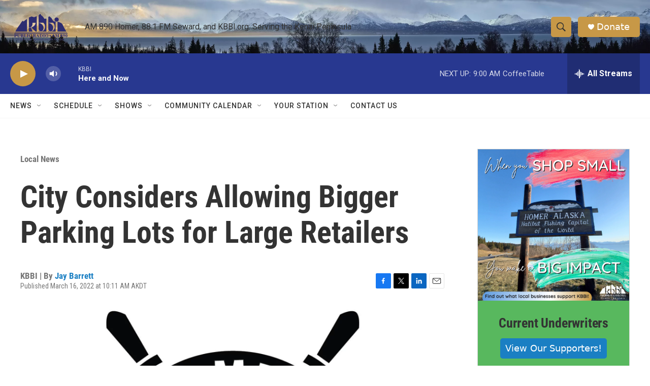

--- FILE ---
content_type: text/html; charset=utf-8
request_url: https://www.google.com/recaptcha/api2/aframe
body_size: 267
content:
<!DOCTYPE HTML><html><head><meta http-equiv="content-type" content="text/html; charset=UTF-8"></head><body><script nonce="79M_VJgoIpJNEjcVLPixZw">/** Anti-fraud and anti-abuse applications only. See google.com/recaptcha */ try{var clients={'sodar':'https://pagead2.googlesyndication.com/pagead/sodar?'};window.addEventListener("message",function(a){try{if(a.source===window.parent){var b=JSON.parse(a.data);var c=clients[b['id']];if(c){var d=document.createElement('img');d.src=c+b['params']+'&rc='+(localStorage.getItem("rc::a")?sessionStorage.getItem("rc::b"):"");window.document.body.appendChild(d);sessionStorage.setItem("rc::e",parseInt(sessionStorage.getItem("rc::e")||0)+1);localStorage.setItem("rc::h",'1768412914874');}}}catch(b){}});window.parent.postMessage("_grecaptcha_ready", "*");}catch(b){}</script></body></html>